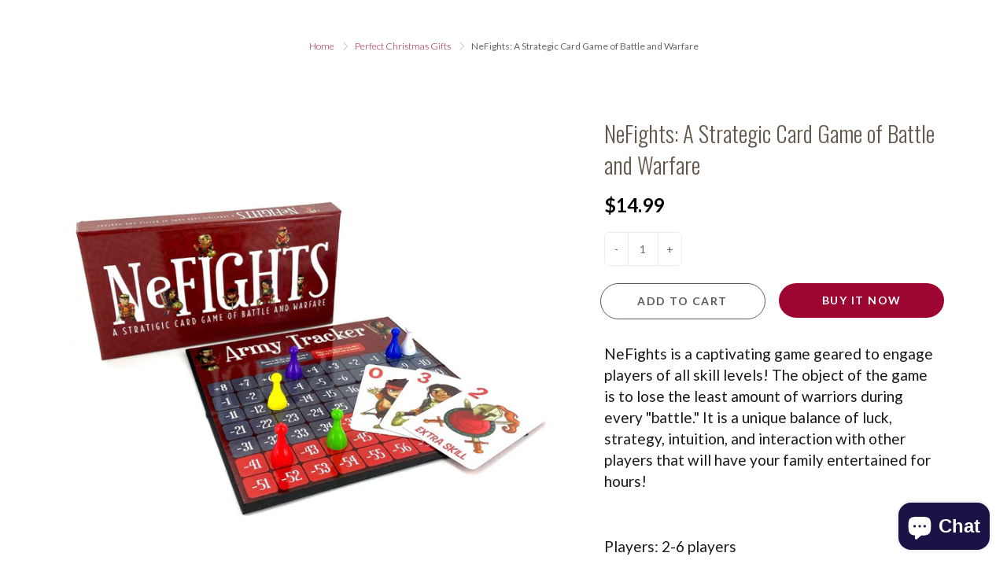

--- FILE ---
content_type: text/json
request_url: https://conf.config-security.com/model
body_size: 84
content:
{"title":"recommendation AI model (keras)","structure":"release_id=0x3f:4d:26:5c:46:36:25:53:37:31:21:40:42:4f:53:31:47:55:38:21:50:2e:56:73:6b:2c:38:35:2a;keras;9s7om2xlf25ha8gsrofc1qs4vju2ru9hmiu0iog492ml0kcxbhirddsta7966v9whm7yry6y","weights":"../weights/3f4d265c.h5","biases":"../biases/3f4d265c.h5"}